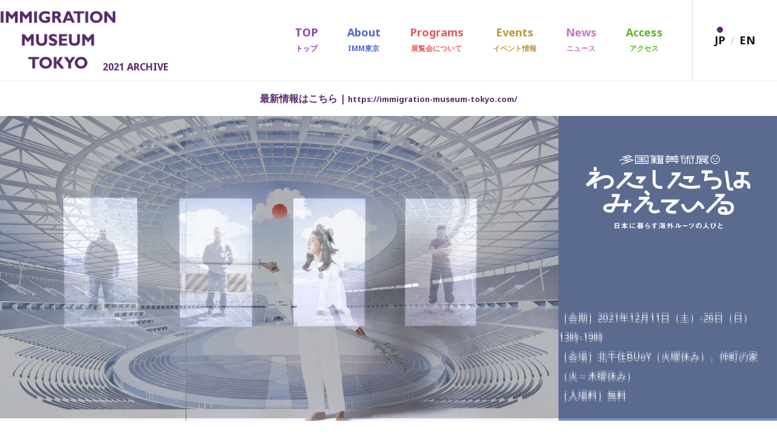

--- FILE ---
content_type: text/html
request_url: https://immigration-museum-tokyo.com/2021-archive/index.html
body_size: 4338
content:
<!doctype html>
<html lang="ja">

<head>
  <!-- Global site tag (gtag.js) - Google Analytics -->
  <script async src="https://www.googletagmanager.com/gtag/js?id=UA-34759872-4"></script>
  <script>
    window.dataLayer = window.dataLayer || [];
    function gtag(){dataLayer.push(arguments);}
    gtag('js', new Date());

    gtag('config', 'UA-34759872-4');
  </script>
  <meta charset="utf-8">
  <meta http-equiv="x-ua-compatible" content="ie=edge">
  <meta name="viewport" content="width=device-width, initial-scale=1">
  <!-- title -->
  <title>多国籍美術展・「わたしたちはみえている -日本に暮らす海外ルーツの人びと-」</title>
  <meta property="og:title" content="多国籍美術展・「わたしたちはみえている -日本に暮らす海外ルーツの人びと-」">
  <!-- description -->
  <meta name="description" content="東京都足立区を拠点に展開するアートプロジェクト「イミグレーション・ミュージアム・東京」は、多文化社会をテーマにした現代美術展を開催します。">
  <meta property="og:description" content="東京都足立区を拠点に展開するアートプロジェクト「イミグレーション・ミュージアム・東京」は、多文化社会をテーマにした現代美術展を開催します。">
  <!-- OGP -->
  <meta property="og:image" content="http://immigration-museum-tokyo.com/ogp.png">
  <meta property="og:url" content="http://immigration-museum-tokyo.com/">
  <meta property="og:type" content="website">
  <meta property="og:site_name" content="多国籍美術展・「わたしたちはみえている -日本に暮らす海外ルーツの人びと-」">
  <!-- css,js -->
  <link rel="stylesheet" type="text/css" href="common/css/app.css">
  <script type="text/javascript" src="common/js/jquery.min.js"></script>
  <link rel="stylesheet" type="text/css" href="common/js/slick/slick.css"/>
  <link rel="stylesheet" type="text/css" href="common/js/slick/slick-theme.css"/>
  <script type="text/javascript" src="common/js/slick/slick.min.js"></script>
  <script type="text/javascript" src="common/js/app.js"></script>
  <link href="https://fonts.googleapis.com/css?family=Noto+Sans:400,700&display=swap" rel="stylesheet">
  <link rel="stylesheet" type="text/css" href="common/css/2022.css?0627"/>
</head>

<body>
  <main class="home cont-wrap">
    <!-- header -->
    <header>
      <div class="col-wrap max">
        <div class="logo col-lg-4 col-md-3 col-sm-6 col-xs-8">
          <a href="index.html">
            <img src="img/c-header-logo.png">
        </a><span class="logoside">2021 ARCHIVE</span>
        </div>
        <div class="col-lg-8 col-md-9 col-sm-6 col-xs-4 right">
          <div class="flex-wrap wrap-right">
            <div class="header-menu js-menu-content">
              <a href="index.html" class="link top">
                TOP<br>
                <span>トップ</span>
              </a>
              <a href="about.html" class="link about">
                About<br>
                <span>IMM東京</span>
              </a>
              <a href="programs.html" class="link programs">
                Programs<br>
                <span>展覧会について</span>
              </a>
              <a href="events.html" class="link events">
                Events<br>
                <span>イベント情報</span>
              </a>
              <a href="news.html" class="link news">
                News<br>
                <span>ニュース</span>
              </a>
              <a href="access.html" class="link access">
                Access<br>
                <span>アクセス</span>
              </a>
              <a href="en/index.html" class="link lang">
                English
              </a>
            </div>
            <div class="language">
              <div class="text -current">
                JP
              </div>
              <div>
                /
              </div>
              <div class="text">
                <a href="en/index.html">
                  EN
                </a>
              </div>
            </div>
          </div>
          <div class="button">
            <div class="js-menu">menu</div>
          </div>
        </div>
      </div>
    </header>
    <div id="ticker"><a href="http://immigration-museum-tokyo.com" target="_blank">最新情報はこちら | <br class="smp"><small>https://immigration-museum-tokyo.com/</small></a></div>
    <!--hero-->
    <section class="home-hero">
      <div class="col-wrap max home-slide">
        <div class="col-lg-12 slide-item">
          <div class="image">
            <img src="img/home-img-slide1.jpg" alt="">
          </div>
          <div class="information -blue">
            <img src="img/home-logo-slide.png" alt="" width="271">
            <div>
              <p>
                ［会期］2021年12月11日（土）-26日（日）<br>
                13時-19時<br>
                ［会場］北千住BUoY（火曜休み）、仲町の家（火～木曜休み）<br>
                ［入場料］無料
              </p>
            </div>
          </div>
        </div>
        <div class="col-lg-12 slide-item">
          <div class="image">
            <img src="img/home-img-slide2.jpg" alt="">
          </div>
          <div class="information -black1">
            <img src="img/home-logo-slide.png" alt="" width="271">
            <div>
              <p>
                ［会期］2021年12月11日（土）-26日（日）<br>
                13時-19時<br>
                ［会場］北千住BUoY（火曜休み）、仲町の家（火～木曜休み）<br>
                ［入場料］無料
              </p>
            </div>
          </div>
        </div>
        <div class="col-lg-12 slide-item">
          <div class="image">
            <img src="img/home-img-slide3.jpg" alt="">
          </div>
          <div class="information -black2">
            <img src="img/home-logo-slide.png" alt="" width="271">
            <div>
              <p>
                ［会期］2021年12月11日（土）-26日（日）<br>
                13時-19時<br>
                ［会場］北千住BUoY（火曜休み）、仲町の家（火～木曜休み）<br>
                ［入場料］無料
              </p>
            </div>
          </div>
        </div>
        <div class="col-lg-12 slide-item">
          <div class="image">
            <img src="img/home-img-slide4.jpg" alt="">
          </div>
          <div class="information -green">
            <img src="img/home-logo-slide.png" alt="" width="271">
            <div>
              <p>
                ［会期］2021年12月11日（土）-26日（日）<br>
                13時-19時<br>
                ［会場］北千住BUoY（火曜休み）、仲町の家（火～木曜休み）<br>
                ［入場料］無料
              </p>
            </div>
          </div>
        </div>
      </div>
    </section>

    <!-- contents -->
    <section class="home-news">
      <div class="col-wrap">
        <div class="col-lg-2 offset-lg-1 col-sm-12 offset-sm-0 offset-xs-0">
          <h2 class="color-title -pink">
            NEWS<br>
            <span class="sub">ニュース</span>
          </h2>
        </div>
        <div class="mr-t-lg-48 col-lg-8 col-sm-12">
<iframe width="640" height="360" src="https://www.youtube.com/embed/aN9TM5P6Qhc" title="YouTube video player" frameborder="0" allow="accelerometer; autoplay; clipboard-write; encrypted-media; gyroscope; picture-in-picture; web-share" allowfullscreen></iframe>
          <div>
            <h3 class="mr-reset"><br>
              
              イミグレーション・ミュージアム・東京<br>
              多国籍美術展「わたしたちはみえている - 日本に暮らす海外ルーツの人びと - 」<br>
              終了のお知らせ
            </h3>
            <p>
              本美術展は2021年12月26日をもちまして終了いたしました。<br>
              ご来場いただきました皆様、会場に足を運んでいただきましたことを心より感謝申し上げます。<br>
              今後とも、何卒「イミグレーション・ミュージアム・東京」を宜しくお願い申し上げます。
            </p>
            <p class="mr-t-lg-16">
              アートアクセスあだち 音まち千住の縁<br>
              イミグレーション・ミュージアム・東京
            </p>
          </div>
          <ul class="list mr-t-lg-48">
            <li class="item">
              <a href="events.html">
                <p class="title">
                  公募展 アーティスト・トークの開催が決定しました
                </p>
                <div class="date">
                  2021.12.18
                </div>
              </a>
            </li>
            <li class="item">
              <a href="news.html#news20211211">
                <p class="title">
                  仲町の家での上映スケジュールを公開しました
                </p>
                <div class="date">
                  2021.12.11
                </div>
              </a>
            </li>
            <li class="item">
              <a href="events.html">
                <p class="title">
                  3つのトークイベントの情報を公開しました
                </p>
                <div class="date">
                  2021.12.02
                </div>
              </a>
            </li>
            <li class="item">
              <a href="news.html#news20211030">
                <p class="title">
                  プレスリリース第2弾を配信しました
                </p>
                <div class="date">
                  2021.10.28
                </div>
              </a>
            </li>
            <!-- <li class="item">
              <a href="">
                <p class="title">
                  タイトル
                </p>
                <div class="date">
                  2021.11.28
                </div>
              </a>
            </li> -->
            <!-- <li class="item">
              <a href="">
                <p class="title">
                  タイトル
                </p>
                <div class="date">
                  2021.11.28
                </div>
              </a>
            </li> -->
          </ul>
          <div>
            <h3 class="mr-t-lg-48">
              開催概要
            </h3>
            <p>
              イミグレーション・ミュージアム・東京<br>
              多国籍美術展<br>
              「わたしたちはみえている -  日本に暮らす海外ルーツの人びと - 」<br>
              ［会期］2021年12月11日（土）-26日（日）13時～19時<br>
              ［会場］北千住 BUoY (足立区千住仲町 49-11) 、仲町の家(足立区千住仲町 29-1)<br>北千住 BUoY：火曜休み、仲町の家：火～木曜休み<br>
              ［入場料］無料
            </p>
            <p class="caption">
              ※会場が混雑した場合、入場制限をする可能性がございます。展覧会の最新情報は当サイトにて、随時更新する予定です。<br>
              ※会期中は関連イベントも開催をする予定です。イベント詳細は当サイトにて、随時更新いたします。<br>
              ※新型コロナウイルス感染症等の状況により、プログラム内容は変更になる場合がございます。
            </p>
            <h3 class="mr-t-lg-48">
              ディレクターズ・ステートメント
            </h3>
            <p>
              東京で開催されたオリンピック・パラリンピック終了後も、COVID-19 に行動を限定される生活が続いています。同様に、国内に 280 万人以上存在する在留外国人の生活にも、私たち以上に大きな負荷がかかっています。オリンピックは彼ら/彼女らの生活に想いを馳せる機会にはなりませんでした。しかし、私たちが彼らを想うイマジネーションが失われたわけではありません。この時代にこそ彼らに関心を向けること、そして彼らからの発信を紹介することが、イミグレーション・ミュージアム・東京（IMM 東京）にできることだと思います。<br>
              IMM 東京は昨年 2020 年に活動 10 周年を迎え 「美術館 ・わたしたちはみえている ― 日本に暮らす海外ルーツの人びと」という展覧会を開催予定でしたが、結果的にオンライン公開になりました。本展は昨年度の内容に追考と編集を進めた、満を持しての実地開催での展覧会となります。
            </p>
            <p>
              岩井成昭（美術家／イミグレーション・ミュージアム・東京 主宰）
            </p>
          </div>
        </div>
      </div>
    </section>

    <!-- footer -->
    <footer>
      <div class="footer col-wrap">
        <div class="col-lg-7 col-md-5 col-xs-12">
          <img src="img/c-footer-logo.png" class="logo">
        </div>
        <div class="col-lg-5 col-md-7 col-xs-12 credit">
          <p class="organizer xxs">
            主催：東京都、公益財団法人東京都歴史文化財団 アーツカウンシル東京<br>
            東京藝術大学音楽学部・大学院国際芸術創造研究科<br>
            特定非営利活動法人音まち計画、足立区
          </p>
          <p class="organizer xxs">
            助成：公益財団法人 朝日新聞文化財団、公益財団法人 花王 芸術 科学財団<br>
            公益財団法人 福武財団、東京藝大「I LOVE YOU」プロジェクト
          </p>
          <p class="organizer xxs">東京アートポイント計画は、地域・市民が参画するアートプロジェクトを通じて東京の多様な魅力を創造・発信することを目指し、「アーツカウンシル東京」の一環として東京都と公益財団法人東京都歴史文化財団が展開している事業です。</p>
        </div>
        <div class="col-lg-12">
          <ul class="logos">
            <li>
              <img src="img/c-logo-act.png" alt="" height="35">
            </li>
            <li>
              <img src="img/c-logo-adachi.png" alt="" height="35">
            </li>
            <li>
              <img src="img/about-logo-otomachi.png" alt="" height="35">
            </li>
            <li>
              <img src="img/c-logo-kaoh.png" alt="" height="35">
            </li>
            <li>
              <img src="img/c-logo-fukutake.png" alt="" height="35">
            </li>
            <li>
              <img src="img/c-logo-iloveu.png" alt="" height="35">
            </li>
          </ul>
          <p class="copyright">©2020-22 OtomachiAdachi All Rights Reserved</p>
        </div>
      </div>
    </footer>
  </main>
</body>

</html>


--- FILE ---
content_type: text/css
request_url: https://immigration-museum-tokyo.com/2021-archive/common/css/app.css
body_size: 7500
content:
@charset "UTF-8";
/* グリッド */
/* フォント */
/* ブレイクポイントの設定 min~max */
/* mq:それより小さい画面に適応 mq-target:そのメディアクエリのみ */
/* アニメーション */
/*カラー*/
/* section */
@import url("https://fonts.googleapis.com/css2?family=Montserrat&display=swap");
.cont-wrap {
  width: 100%;
  position: relative;
  z-index: 100;
}

/* colをラップするdiv */
.col-wrap {
  width: 1248px;
  margin: auto;
  display: -webkit-box;
  display: -ms-flexbox;
  display: flex;
  -ms-flex-wrap: wrap;
      flex-wrap: wrap;
}

.col-wrap.max {
  width: 100%;
}

@media screen and (max-width: 1248px) {
  .col-wrap {
    width: 100%;
  }
}

/* col計算 */
.col-lg-1 {
  width: 104px;
  padding: 0 24px;
}

@media screen and (max-width: 1248px) {
  .col-lg-1 {
    width: 8.33333%;
    padding: 0 1.92308%;
  }
}

.col-lg-2 {
  width: 208px;
  padding: 0 24px;
}

@media screen and (max-width: 1248px) {
  .col-lg-2 {
    width: 16.66667%;
    padding: 0 1.92308%;
  }
}

.col-lg-3 {
  width: 312px;
  padding: 0 24px;
}

@media screen and (max-width: 1248px) {
  .col-lg-3 {
    width: 25%;
    padding: 0 1.92308%;
  }
}

.col-lg-4 {
  width: 416px;
  padding: 0 24px;
}

@media screen and (max-width: 1248px) {
  .col-lg-4 {
    width: 33.33333%;
    padding: 0 1.92308%;
  }
}

.col-lg-5 {
  width: 520px;
  padding: 0 24px;
}

@media screen and (max-width: 1248px) {
  .col-lg-5 {
    width: 41.66667%;
    padding: 0 1.92308%;
  }
}

.col-lg-6 {
  width: 624px;
  padding: 0 24px;
}

@media screen and (max-width: 1248px) {
  .col-lg-6 {
    width: 50%;
    padding: 0 1.92308%;
  }
}

.col-lg-7 {
  width: 728px;
  padding: 0 24px;
}

@media screen and (max-width: 1248px) {
  .col-lg-7 {
    width: 58.33333%;
    padding: 0 1.92308%;
  }
}

.col-lg-8 {
  width: 832px;
  padding: 0 24px;
}

@media screen and (max-width: 1248px) {
  .col-lg-8 {
    width: 66.66667%;
    padding: 0 1.92308%;
  }
}

.col-lg-9 {
  width: 936px;
  padding: 0 24px;
}

@media screen and (max-width: 1248px) {
  .col-lg-9 {
    width: 75%;
    padding: 0 1.92308%;
  }
}

.col-lg-10 {
  width: 1040px;
  padding: 0 24px;
}

@media screen and (max-width: 1248px) {
  .col-lg-10 {
    width: 83.33333%;
    padding: 0 1.92308%;
  }
}

.col-lg-11 {
  width: 1144px;
  padding: 0 24px;
}

@media screen and (max-width: 1248px) {
  .col-lg-11 {
    width: 91.66667%;
    padding: 0 1.92308%;
  }
}

.offset-lg-1 {
  margin-left: 104px;
}

@media screen and (min-width: 769px) and (max-width: 1248px) {
  .offset-lg-1 {
    margin-left: 8.33333%;
  }
}

.offset-lg-2 {
  margin-left: 208px;
}

@media screen and (min-width: 769px) and (max-width: 1248px) {
  .offset-lg-2 {
    margin-left: 16.66667%;
  }
}

.offset-lg-3 {
  margin-left: 312px;
}

@media screen and (min-width: 769px) and (max-width: 1248px) {
  .offset-lg-3 {
    margin-left: 25%;
  }
}

.offset-lg-4 {
  margin-left: 416px;
}

@media screen and (min-width: 769px) and (max-width: 1248px) {
  .offset-lg-4 {
    margin-left: 33.33333%;
  }
}

.offset-lg-5 {
  margin-left: 520px;
}

@media screen and (min-width: 769px) and (max-width: 1248px) {
  .offset-lg-5 {
    margin-left: 41.66667%;
  }
}

.offset-lg-6 {
  margin-left: 624px;
}

@media screen and (min-width: 769px) and (max-width: 1248px) {
  .offset-lg-6 {
    margin-left: 50%;
  }
}

.offset-lg-7 {
  margin-left: 728px;
}

@media screen and (min-width: 769px) and (max-width: 1248px) {
  .offset-lg-7 {
    margin-left: 58.33333%;
  }
}

.offset-lg-8 {
  margin-left: 832px;
}

@media screen and (min-width: 769px) and (max-width: 1248px) {
  .offset-lg-8 {
    margin-left: 66.66667%;
  }
}

.offset-lg-9 {
  margin-left: 936px;
}

@media screen and (min-width: 769px) and (max-width: 1248px) {
  .offset-lg-9 {
    margin-left: 75%;
  }
}

.offset-lg-10 {
  margin-left: 1040px;
}

@media screen and (min-width: 769px) and (max-width: 1248px) {
  .offset-lg-10 {
    margin-left: 83.33333%;
  }
}

.offset-lg-11 {
  margin-left: 1144px;
}

@media screen and (min-width: 769px) and (max-width: 1248px) {
  .offset-lg-11 {
    margin-left: 91.66667%;
  }
}

@media screen and (max-width: 1248px) {
  .col-md-1 {
    width: 8.33333%;
    padding: 0 1.92308%;
  }
}

@media screen and (max-width: 1248px) {
  .col-md-2 {
    width: 16.66667%;
    padding: 0 1.92308%;
  }
}

@media screen and (max-width: 1248px) {
  .col-md-3 {
    width: 25%;
    padding: 0 1.92308%;
  }
}

@media screen and (max-width: 1248px) {
  .col-md-4 {
    width: 33.33333%;
    padding: 0 1.92308%;
  }
}

@media screen and (max-width: 1248px) {
  .col-md-5 {
    width: 41.66667%;
    padding: 0 1.92308%;
  }
}

@media screen and (max-width: 1248px) {
  .col-md-6 {
    width: 50%;
    padding: 0 1.92308%;
  }
}

@media screen and (max-width: 1248px) {
  .col-md-7 {
    width: 58.33333%;
    padding: 0 1.92308%;
  }
}

@media screen and (max-width: 1248px) {
  .col-md-8 {
    width: 66.66667%;
    padding: 0 1.92308%;
  }
}

@media screen and (max-width: 1248px) {
  .col-md-9 {
    width: 75%;
    padding: 0 1.92308%;
  }
}

@media screen and (max-width: 1248px) {
  .col-md-10 {
    width: 83.33333%;
    padding: 0 1.92308%;
  }
}

@media screen and (max-width: 1248px) {
  .col-md-11 {
    width: 91.66667%;
    padding: 0 1.92308%;
  }
}

@media screen and (max-width: 1248px) {
  .col-md-12 {
    width: 100%;
    padding: 0 1.92308%;
  }
}

@media screen and (min-width: 769px) and (max-width: 1248px) {
  .offset-md-1 {
    margin-left: 8.33333%;
  }
}

@media screen and (min-width: 769px) and (max-width: 1248px) {
  .offset-md-2 {
    margin-left: 16.66667%;
  }
}

@media screen and (min-width: 769px) and (max-width: 1248px) {
  .offset-md-3 {
    margin-left: 25%;
  }
}

@media screen and (min-width: 769px) and (max-width: 1248px) {
  .offset-md-4 {
    margin-left: 33.33333%;
  }
}

@media screen and (min-width: 769px) and (max-width: 1248px) {
  .offset-md-5 {
    margin-left: 41.66667%;
  }
}

@media screen and (min-width: 769px) and (max-width: 1248px) {
  .offset-md-6 {
    margin-left: 50%;
  }
}

@media screen and (min-width: 769px) and (max-width: 1248px) {
  .offset-md-7 {
    margin-left: 58.33333%;
  }
}

@media screen and (min-width: 769px) and (max-width: 1248px) {
  .offset-md-8 {
    margin-left: 66.66667%;
  }
}

@media screen and (min-width: 769px) and (max-width: 1248px) {
  .offset-md-9 {
    margin-left: 75%;
  }
}

@media screen and (min-width: 769px) and (max-width: 1248px) {
  .offset-md-10 {
    margin-left: 83.33333%;
  }
}

@media screen and (min-width: 769px) and (max-width: 1248px) {
  .offset-md-11 {
    margin-left: 91.66667%;
  }
}

@media screen and (max-width: 768px) {
  .col-sm-1 {
    width: 8.33333%;
    padding: 0 1.92308%;
  }
}

@media screen and (max-width: 768px) {
  .col-sm-2 {
    width: 16.66667%;
    padding: 0 1.92308%;
  }
}

@media screen and (max-width: 768px) {
  .col-sm-3 {
    width: 25%;
    padding: 0 1.92308%;
  }
}

@media screen and (max-width: 768px) {
  .col-sm-4 {
    width: 33.33333%;
    padding: 0 1.92308%;
  }
}

@media screen and (max-width: 768px) {
  .col-sm-5 {
    width: 41.66667%;
    padding: 0 1.92308%;
  }
}

@media screen and (max-width: 768px) {
  .col-sm-6 {
    width: 50%;
    padding: 0 1.92308%;
  }
}

@media screen and (max-width: 768px) {
  .col-sm-7 {
    width: 58.33333%;
    padding: 0 1.92308%;
  }
}

@media screen and (max-width: 768px) {
  .col-sm-8 {
    width: 66.66667%;
    padding: 0 1.92308%;
  }
}

@media screen and (max-width: 768px) {
  .col-sm-9 {
    width: 75%;
    padding: 0 1.92308%;
  }
}

@media screen and (max-width: 768px) {
  .col-sm-10 {
    width: 83.33333%;
    padding: 0 1.92308%;
  }
}

@media screen and (max-width: 768px) {
  .col-sm-11 {
    width: 91.66667%;
    padding: 0 1.92308%;
  }
}

@media screen and (max-width: 768px) {
  .col-sm-12 {
    width: 100%;
    padding: 0 1.92308%;
  }
}

@media screen and (min-width: 481px) and (max-width: 768px) {
  .offset-sm-1 {
    margin-left: 8.33333%;
  }
}

@media screen and (min-width: 481px) and (max-width: 768px) {
  .offset-sm-2 {
    margin-left: 16.66667%;
  }
}

@media screen and (min-width: 481px) and (max-width: 768px) {
  .offset-sm-3 {
    margin-left: 25%;
  }
}

@media screen and (min-width: 481px) and (max-width: 768px) {
  .offset-sm-4 {
    margin-left: 33.33333%;
  }
}

@media screen and (min-width: 481px) and (max-width: 768px) {
  .offset-sm-5 {
    margin-left: 41.66667%;
  }
}

@media screen and (min-width: 481px) and (max-width: 768px) {
  .offset-sm-6 {
    margin-left: 50%;
  }
}

@media screen and (min-width: 481px) and (max-width: 768px) {
  .offset-sm-7 {
    margin-left: 58.33333%;
  }
}

@media screen and (min-width: 481px) and (max-width: 768px) {
  .offset-sm-8 {
    margin-left: 66.66667%;
  }
}

@media screen and (min-width: 481px) and (max-width: 768px) {
  .offset-sm-9 {
    margin-left: 75%;
  }
}

@media screen and (min-width: 481px) and (max-width: 768px) {
  .offset-sm-10 {
    margin-left: 83.33333%;
  }
}

@media screen and (min-width: 481px) and (max-width: 768px) {
  .offset-sm-11 {
    margin-left: 91.66667%;
  }
}

@media screen and (max-width: 480px) {
  .col-xs-1 {
    width: 8.33333%;
    padding: 0 1.92308%;
  }
}

@media screen and (max-width: 480px) {
  .col-xs-2 {
    width: 16.66667%;
    padding: 0 1.92308%;
  }
}

@media screen and (max-width: 480px) {
  .col-xs-3 {
    width: 25%;
    padding: 0 1.92308%;
  }
}

@media screen and (max-width: 480px) {
  .col-xs-4 {
    width: 33.33333%;
    padding: 0 1.92308%;
  }
}

@media screen and (max-width: 480px) {
  .col-xs-5 {
    width: 41.66667%;
    padding: 0 1.92308%;
  }
}

@media screen and (max-width: 480px) {
  .col-xs-6 {
    width: 50%;
    padding: 0 1.92308%;
  }
}

@media screen and (max-width: 480px) {
  .col-xs-7 {
    width: 58.33333%;
    padding: 0 1.92308%;
  }
}

@media screen and (max-width: 480px) {
  .col-xs-8 {
    width: 66.66667%;
    padding: 0 1.92308%;
  }
}

@media screen and (max-width: 480px) {
  .col-xs-9 {
    width: 75%;
    padding: 0 1.92308%;
  }
}

@media screen and (max-width: 480px) {
  .col-xs-10 {
    width: 83.33333%;
    padding: 0 1.92308%;
  }
}

@media screen and (max-width: 480px) {
  .col-xs-11 {
    width: 91.66667%;
    padding: 0 1.92308%;
  }
}

@media screen and (max-width: 480px) {
  .col-xs-12 {
    width: 100%;
    padding: 0 1.92308%;
  }
}

@media screen and (min-width: 0px) and (max-width: 480px) {
  .offset-xs-1 {
    margin-left: 8.33333%;
  }
}

@media screen and (min-width: 0px) and (max-width: 480px) {
  .offset-xs-2 {
    margin-left: 16.66667%;
  }
}

@media screen and (min-width: 0px) and (max-width: 480px) {
  .offset-xs-3 {
    margin-left: 25%;
  }
}

@media screen and (min-width: 0px) and (max-width: 480px) {
  .offset-xs-4 {
    margin-left: 33.33333%;
  }
}

@media screen and (min-width: 0px) and (max-width: 480px) {
  .offset-xs-5 {
    margin-left: 41.66667%;
  }
}

@media screen and (min-width: 0px) and (max-width: 480px) {
  .offset-xs-6 {
    margin-left: 50%;
  }
}

@media screen and (min-width: 0px) and (max-width: 480px) {
  .offset-xs-7 {
    margin-left: 58.33333%;
  }
}

@media screen and (min-width: 0px) and (max-width: 480px) {
  .offset-xs-8 {
    margin-left: 66.66667%;
  }
}

@media screen and (min-width: 0px) and (max-width: 480px) {
  .offset-xs-9 {
    margin-left: 75%;
  }
}

@media screen and (min-width: 0px) and (max-width: 480px) {
  .offset-xs-10 {
    margin-left: 83.33333%;
  }
}

@media screen and (min-width: 0px) and (max-width: 480px) {
  .offset-xs-11 {
    margin-left: 91.66667%;
  }
}

.col-lg-12 {
  width: 100%;
  padding: 0 24px;
}

@media screen and (max-width: 1248px) {
  .col-lg-12 {
    padding: 0 1.92308%;
  }
}

/* col計算 幅100%のグリッド */
.max .col-lg-1 {
  width: 8.33333%;
  padding: 0;
}

.max .col-lg-2 {
  width: 16.66667%;
  padding: 0;
}

.max .col-lg-3 {
  width: 25%;
  padding: 0;
}

.max .col-lg-4 {
  width: 33.33333%;
  padding: 0;
}

.max .col-lg-5 {
  width: 41.66667%;
  padding: 0;
}

.max .col-lg-6 {
  width: 50%;
  padding: 0;
}

.max .col-lg-7 {
  width: 58.33333%;
  padding: 0;
}

.max .col-lg-8 {
  width: 66.66667%;
  padding: 0;
}

.max .col-lg-9 {
  width: 75%;
  padding: 0;
}

.max .col-lg-10 {
  width: 83.33333%;
  padding: 0;
}

.max .col-lg-11 {
  width: 91.66667%;
  padding: 0;
}

.max .col-lg-12 {
  width: 100%;
  padding: 0;
}

@media screen and (max-width: 1248px) {
  .max .col-md-1 {
    width: 8.33333%;
    padding: 0;
  }
}

@media screen and (max-width: 1248px) {
  .max .col-md-2 {
    width: 16.66667%;
    padding: 0;
  }
}

@media screen and (max-width: 1248px) {
  .max .col-md-3 {
    width: 25%;
    padding: 0;
  }
}

@media screen and (max-width: 1248px) {
  .max .col-md-4 {
    width: 33.33333%;
    padding: 0;
  }
}

@media screen and (max-width: 1248px) {
  .max .col-md-5 {
    width: 41.66667%;
    padding: 0;
  }
}

@media screen and (max-width: 1248px) {
  .max .col-md-6 {
    width: 50%;
    padding: 0;
  }
}

@media screen and (max-width: 1248px) {
  .max .col-md-7 {
    width: 58.33333%;
    padding: 0;
  }
}

@media screen and (max-width: 1248px) {
  .max .col-md-8 {
    width: 66.66667%;
    padding: 0;
  }
}

@media screen and (max-width: 1248px) {
  .max .col-md-9 {
    width: 75%;
    padding: 0;
  }
}

@media screen and (max-width: 1248px) {
  .max .col-md-10 {
    width: 83.33333%;
    padding: 0;
  }
}

@media screen and (max-width: 1248px) {
  .max .col-md-11 {
    width: 91.66667%;
    padding: 0;
  }
}

@media screen and (max-width: 1248px) {
  .max .col-md-12 {
    width: 100%;
    padding: 0;
  }
}

@media screen and (max-width: 768px) {
  .max .col-sm-1 {
    width: 8.33333%;
    padding: 0;
  }
}

@media screen and (max-width: 768px) {
  .max .col-sm-2 {
    width: 16.66667%;
    padding: 0;
  }
}

@media screen and (max-width: 768px) {
  .max .col-sm-3 {
    width: 25%;
    padding: 0;
  }
}

@media screen and (max-width: 768px) {
  .max .col-sm-4 {
    width: 33.33333%;
    padding: 0;
  }
}

@media screen and (max-width: 768px) {
  .max .col-sm-5 {
    width: 41.66667%;
    padding: 0;
  }
}

@media screen and (max-width: 768px) {
  .max .col-sm-6 {
    width: 50%;
    padding: 0;
  }
}

@media screen and (max-width: 768px) {
  .max .col-sm-7 {
    width: 58.33333%;
    padding: 0;
  }
}

@media screen and (max-width: 768px) {
  .max .col-sm-8 {
    width: 66.66667%;
    padding: 0;
  }
}

@media screen and (max-width: 768px) {
  .max .col-sm-9 {
    width: 75%;
    padding: 0;
  }
}

@media screen and (max-width: 768px) {
  .max .col-sm-10 {
    width: 83.33333%;
    padding: 0;
  }
}

@media screen and (max-width: 768px) {
  .max .col-sm-11 {
    width: 91.66667%;
    padding: 0;
  }
}

@media screen and (max-width: 768px) {
  .max .col-sm-12 {
    width: 100%;
    padding: 0;
  }
}

@media screen and (max-width: 480px) {
  .max .col-xs-1 {
    width: 8.33333%;
    padding: 0;
  }
}

@media screen and (max-width: 480px) {
  .max .col-xs-2 {
    width: 16.66667%;
    padding: 0;
  }
}

@media screen and (max-width: 480px) {
  .max .col-xs-3 {
    width: 25%;
    padding: 0;
  }
}

@media screen and (max-width: 480px) {
  .max .col-xs-4 {
    width: 33.33333%;
    padding: 0;
  }
}

@media screen and (max-width: 480px) {
  .max .col-xs-5 {
    width: 41.66667%;
    padding: 0;
  }
}

@media screen and (max-width: 480px) {
  .max .col-xs-6 {
    width: 50%;
    padding: 0;
  }
}

@media screen and (max-width: 480px) {
  .max .col-xs-7 {
    width: 58.33333%;
    padding: 0;
  }
}

@media screen and (max-width: 480px) {
  .max .col-xs-8 {
    width: 66.66667%;
    padding: 0;
  }
}

@media screen and (max-width: 480px) {
  .max .col-xs-9 {
    width: 75%;
    padding: 0;
  }
}

@media screen and (max-width: 480px) {
  .max .col-xs-10 {
    width: 83.33333%;
    padding: 0;
  }
}

@media screen and (max-width: 480px) {
  .max .col-xs-11 {
    width: 91.66667%;
    padding: 0;
  }
}

@media screen and (max-width: 480px) {
  .max .col-xs-12 {
    width: 100%;
    padding: 0;
  }
}

/* col計算 nogutter（左右マージンなしグリッド） */
.nogutter {
  padding: 0 1.92308%;
}

.nogutter .col-lg-1 {
  width: 8.33333%;
  padding: 0;
}

.nogutter .col-lg-2 {
  width: 16.66667%;
  padding: 0;
}

.nogutter .col-lg-3 {
  width: 25%;
  padding: 0;
}

.nogutter .col-lg-4 {
  width: 33.33333%;
  padding: 0;
}

.nogutter .col-lg-5 {
  width: 41.66667%;
  padding: 0;
}

.nogutter .col-lg-6 {
  width: 50%;
  padding: 0;
}

.nogutter .col-lg-7 {
  width: 58.33333%;
  padding: 0;
}

.nogutter .col-lg-8 {
  width: 66.66667%;
  padding: 0;
}

.nogutter .col-lg-9 {
  width: 75%;
  padding: 0;
}

.nogutter .col-lg-10 {
  width: 83.33333%;
  padding: 0;
}

.nogutter .col-lg-11 {
  width: 91.66667%;
  padding: 0;
}

.nogutter .col-lg-12 {
  width: 100%;
  padding: 0;
}

@media screen and (max-width: 1248px) {
  .nogutter .col-md-1 {
    width: 8.33333%;
    padding: 0;
  }
}

@media screen and (max-width: 1248px) {
  .nogutter .col-md-2 {
    width: 16.66667%;
    padding: 0;
  }
}

@media screen and (max-width: 1248px) {
  .nogutter .col-md-3 {
    width: 25%;
    padding: 0;
  }
}

@media screen and (max-width: 1248px) {
  .nogutter .col-md-4 {
    width: 33.33333%;
    padding: 0;
  }
}

@media screen and (max-width: 1248px) {
  .nogutter .col-md-5 {
    width: 41.66667%;
    padding: 0;
  }
}

@media screen and (max-width: 1248px) {
  .nogutter .col-md-6 {
    width: 50%;
    padding: 0;
  }
}

@media screen and (max-width: 1248px) {
  .nogutter .col-md-7 {
    width: 58.33333%;
    padding: 0;
  }
}

@media screen and (max-width: 1248px) {
  .nogutter .col-md-8 {
    width: 66.66667%;
    padding: 0;
  }
}

@media screen and (max-width: 1248px) {
  .nogutter .col-md-9 {
    width: 75%;
    padding: 0;
  }
}

@media screen and (max-width: 1248px) {
  .nogutter .col-md-10 {
    width: 83.33333%;
    padding: 0;
  }
}

@media screen and (max-width: 1248px) {
  .nogutter .col-md-11 {
    width: 91.66667%;
    padding: 0;
  }
}

@media screen and (max-width: 1248px) {
  .nogutter .col-md-12 {
    width: 100%;
    padding: 0;
  }
}

@media screen and (max-width: 768px) {
  .nogutter .col-sm-1 {
    width: 8.33333%;
    padding: 0;
  }
}

@media screen and (max-width: 768px) {
  .nogutter .col-sm-2 {
    width: 16.66667%;
    padding: 0;
  }
}

@media screen and (max-width: 768px) {
  .nogutter .col-sm-3 {
    width: 25%;
    padding: 0;
  }
}

@media screen and (max-width: 768px) {
  .nogutter .col-sm-4 {
    width: 33.33333%;
    padding: 0;
  }
}

@media screen and (max-width: 768px) {
  .nogutter .col-sm-5 {
    width: 41.66667%;
    padding: 0;
  }
}

@media screen and (max-width: 768px) {
  .nogutter .col-sm-6 {
    width: 50%;
    padding: 0;
  }
}

@media screen and (max-width: 768px) {
  .nogutter .col-sm-7 {
    width: 58.33333%;
    padding: 0;
  }
}

@media screen and (max-width: 768px) {
  .nogutter .col-sm-8 {
    width: 66.66667%;
    padding: 0;
  }
}

@media screen and (max-width: 768px) {
  .nogutter .col-sm-9 {
    width: 75%;
    padding: 0;
  }
}

@media screen and (max-width: 768px) {
  .nogutter .col-sm-10 {
    width: 83.33333%;
    padding: 0;
  }
}

@media screen and (max-width: 768px) {
  .nogutter .col-sm-11 {
    width: 91.66667%;
    padding: 0;
  }
}

@media screen and (max-width: 768px) {
  .nogutter .col-sm-12 {
    width: 100%;
    padding: 0;
  }
}

@media screen and (max-width: 480px) {
  .nogutter .col-xs-1 {
    width: 8.33333%;
    padding: 0;
  }
}

@media screen and (max-width: 480px) {
  .nogutter .col-xs-2 {
    width: 16.66667%;
    padding: 0;
  }
}

@media screen and (max-width: 480px) {
  .nogutter .col-xs-3 {
    width: 25%;
    padding: 0;
  }
}

@media screen and (max-width: 480px) {
  .nogutter .col-xs-4 {
    width: 33.33333%;
    padding: 0;
  }
}

@media screen and (max-width: 480px) {
  .nogutter .col-xs-5 {
    width: 41.66667%;
    padding: 0;
  }
}

@media screen and (max-width: 480px) {
  .nogutter .col-xs-6 {
    width: 50%;
    padding: 0;
  }
}

@media screen and (max-width: 480px) {
  .nogutter .col-xs-7 {
    width: 58.33333%;
    padding: 0;
  }
}

@media screen and (max-width: 480px) {
  .nogutter .col-xs-8 {
    width: 66.66667%;
    padding: 0;
  }
}

@media screen and (max-width: 480px) {
  .nogutter .col-xs-9 {
    width: 75%;
    padding: 0;
  }
}

@media screen and (max-width: 480px) {
  .nogutter .col-xs-10 {
    width: 83.33333%;
    padding: 0;
  }
}

@media screen and (max-width: 480px) {
  .nogutter .col-xs-11 {
    width: 91.66667%;
    padding: 0;
  }
}

@media screen and (max-width: 480px) {
  .nogutter .col-xs-12 {
    width: 100%;
    padding: 0;
  }
}

/* break */
@media screen and (min-width: 1249px) and (max-width: 99999px) {
  .break-lg-1 {
    margin-right: 1144px;
  }
}

@media screen and (min-width: 769px) and (max-width: 1248px) {
  .break-md-1 {
    margin-right: 91.66667%;
  }
}

@media screen and (min-width: 481px) and (max-width: 768px) {
  .break-sm-1 {
    margin-right: 91.66667%;
  }
}

@media screen and (min-width: 0px) and (max-width: 480px) {
  .break-xs-1 {
    margin-right: 91.66667%;
  }
}

@media screen and (min-width: 1249px) and (max-width: 99999px) {
  .break-lg-2 {
    margin-right: 1040px;
  }
}

@media screen and (min-width: 769px) and (max-width: 1248px) {
  .break-md-2 {
    margin-right: 83.33333%;
  }
}

@media screen and (min-width: 481px) and (max-width: 768px) {
  .break-sm-2 {
    margin-right: 83.33333%;
  }
}

@media screen and (min-width: 0px) and (max-width: 480px) {
  .break-xs-2 {
    margin-right: 83.33333%;
  }
}

@media screen and (min-width: 1249px) and (max-width: 99999px) {
  .break-lg-3 {
    margin-right: 936px;
  }
}

@media screen and (min-width: 769px) and (max-width: 1248px) {
  .break-md-3 {
    margin-right: 75%;
  }
}

@media screen and (min-width: 481px) and (max-width: 768px) {
  .break-sm-3 {
    margin-right: 75%;
  }
}

@media screen and (min-width: 0px) and (max-width: 480px) {
  .break-xs-3 {
    margin-right: 75%;
  }
}

@media screen and (min-width: 1249px) and (max-width: 99999px) {
  .break-lg-4 {
    margin-right: 832px;
  }
}

@media screen and (min-width: 769px) and (max-width: 1248px) {
  .break-md-4 {
    margin-right: 66.66667%;
  }
}

@media screen and (min-width: 481px) and (max-width: 768px) {
  .break-sm-4 {
    margin-right: 66.66667%;
  }
}

@media screen and (min-width: 0px) and (max-width: 480px) {
  .break-xs-4 {
    margin-right: 66.66667%;
  }
}

@media screen and (min-width: 1249px) and (max-width: 99999px) {
  .break-lg-5 {
    margin-right: 728px;
  }
}

@media screen and (min-width: 769px) and (max-width: 1248px) {
  .break-md-5 {
    margin-right: 58.33333%;
  }
}

@media screen and (min-width: 481px) and (max-width: 768px) {
  .break-sm-5 {
    margin-right: 58.33333%;
  }
}

@media screen and (min-width: 0px) and (max-width: 480px) {
  .break-xs-5 {
    margin-right: 58.33333%;
  }
}

@media screen and (min-width: 1249px) and (max-width: 99999px) {
  .break-lg-6 {
    margin-right: 624px;
  }
}

@media screen and (min-width: 769px) and (max-width: 1248px) {
  .break-md-6 {
    margin-right: 50%;
  }
}

@media screen and (min-width: 481px) and (max-width: 768px) {
  .break-sm-6 {
    margin-right: 50%;
  }
}

@media screen and (min-width: 0px) and (max-width: 480px) {
  .break-xs-6 {
    margin-right: 50%;
  }
}

@media screen and (min-width: 1249px) and (max-width: 99999px) {
  .break-lg-7 {
    margin-right: 520px;
  }
}

@media screen and (min-width: 769px) and (max-width: 1248px) {
  .break-md-7 {
    margin-right: 41.66667%;
  }
}

@media screen and (min-width: 481px) and (max-width: 768px) {
  .break-sm-7 {
    margin-right: 41.66667%;
  }
}

@media screen and (min-width: 0px) and (max-width: 480px) {
  .break-xs-7 {
    margin-right: 41.66667%;
  }
}

@media screen and (min-width: 1249px) and (max-width: 99999px) {
  .break-lg-8 {
    margin-right: 416px;
  }
}

@media screen and (min-width: 769px) and (max-width: 1248px) {
  .break-md-8 {
    margin-right: 33.33333%;
  }
}

@media screen and (min-width: 481px) and (max-width: 768px) {
  .break-sm-8 {
    margin-right: 33.33333%;
  }
}

@media screen and (min-width: 0px) and (max-width: 480px) {
  .break-xs-8 {
    margin-right: 33.33333%;
  }
}

@media screen and (min-width: 1249px) and (max-width: 99999px) {
  .break-lg-9 {
    margin-right: 312px;
  }
}

@media screen and (min-width: 769px) and (max-width: 1248px) {
  .break-md-9 {
    margin-right: 25%;
  }
}

@media screen and (min-width: 481px) and (max-width: 768px) {
  .break-sm-9 {
    margin-right: 25%;
  }
}

@media screen and (min-width: 0px) and (max-width: 480px) {
  .break-xs-9 {
    margin-right: 25%;
  }
}

@media screen and (min-width: 1249px) and (max-width: 99999px) {
  .break-lg-10 {
    margin-right: 208px;
  }
}

@media screen and (min-width: 769px) and (max-width: 1248px) {
  .break-md-10 {
    margin-right: 16.66667%;
  }
}

@media screen and (min-width: 481px) and (max-width: 768px) {
  .break-sm-10 {
    margin-right: 16.66667%;
  }
}

@media screen and (min-width: 0px) and (max-width: 480px) {
  .break-xs-10 {
    margin-right: 16.66667%;
  }
}

@media screen and (min-width: 1249px) and (max-width: 99999px) {
  .break-lg-11 {
    margin-right: 104px;
  }
}

@media screen and (min-width: 769px) and (max-width: 1248px) {
  .break-md-11 {
    margin-right: 8.33333%;
  }
}

@media screen and (min-width: 481px) and (max-width: 768px) {
  .break-sm-11 {
    margin-right: 8.33333%;
  }
}

@media screen and (min-width: 0px) and (max-width: 480px) {
  .break-xs-11 {
    margin-right: 8.33333%;
  }
}

/* offsetのリセット */
.offset-lg-0 {
  margin-left: 0;
}

@media screen and (min-width: 769px) and (max-width: 1248px) {
  .offset-md-0 {
    margin-left: 0;
  }
}

@media screen and (min-width: 481px) and (max-width: 768px) {
  .offset-sm-0 {
    margin-left: 0;
  }
}

@media screen and (min-width: 0px) and (max-width: 480px) {
  .offset-xs-0 {
    margin-left: 0;
  }
}

/* SP時の横padding */
@media screen and (max-width: 1248px) {
  .col-wrap {
    padding-left: 20px;
    padding-right: 20px;
  }
  .col-wrap.max {
    padding-left: 0;
    padding-right: 0;
  }
}

/*! normalize.css v8.0.0 | MIT License | github.com/necolas/normalize.css */
/* Document
   ========================================================================== */
/**
 * 1. Correct the line height in all browsers.
 * 2. Prevent adjustments of font size after orientation changes in iOS.
 */
html {
  line-height: 1.15;
  /* 1 */
  -webkit-text-size-adjust: 100%;
  /* 2 */
}

/* Sections
   ========================================================================== */
/**
 * Remove the margin in all browsers.
 */
body {
  margin: 0;
}

/**
 * Correct the font size and margin on `h1` elements within `section` and
 * `article` contexts in Chrome, Firefox, and Safari.
 */
h1 {
  font-size: 2em;
  margin: 0.67em 0;
}

/* Grouping content
   ========================================================================== */
/**
 * 1. Add the correct box sizing in Firefox.
 * 2. Show the overflow in Edge and IE.
 */
hr {
  -webkit-box-sizing: content-box;
          box-sizing: content-box;
  /* 1 */
  height: 0;
  /* 1 */
  overflow: visible;
  /* 2 */
}

/**
 * 1. Correct the inheritance and scaling of font size in all browsers.
 * 2. Correct the odd `em` font sizing in all browsers.
 */
pre {
  font-family: monospace, monospace;
  /* 1 */
  font-size: 1em;
  /* 2 */
}

/* Text-level semantics
   ========================================================================== */
/**
 * Remove the gray background on active links in IE 10.
 */
a {
  background-color: transparent;
}

/**
 * 1. Remove the bottom border in Chrome 57-
 * 2. Add the correct text decoration in Chrome, Edge, IE, Opera, and Safari.
 */
abbr[title] {
  border-bottom: none;
  /* 1 */
  text-decoration: underline;
  /* 2 */
  -webkit-text-decoration: underline dotted;
          text-decoration: underline dotted;
  /* 2 */
}

/**
 * Add the correct font weight in Chrome, Edge, and Safari.
 */
b, strong {
  font-weight: bolder;
}

/**
 * 1. Correct the inheritance and scaling of font size in all browsers.
 * 2. Correct the odd `em` font sizing in all browsers.
 */
code, kbd, samp {
  font-family: monospace, monospace;
  /* 1 */
  font-size: 1em;
  /* 2 */
}

/**
 * Add the correct font size in all browsers.
 */
small {
  font-size: 80%;
}

/**
 * Prevent `sub` and `sup` elements from affecting the line height in
 * all browsers.
 */
sub, sup {
  font-size: 75%;
  line-height: 0;
  position: relative;
  vertical-align: baseline;
}

sub {
  bottom: -0.25em;
}

sup {
  top: -0.5em;
}

/* Embedded content
   ========================================================================== */
/**
 * Remove the border on images inside links in IE 10.
 */
img {
  border-style: none;
}

/* Forms
   ========================================================================== */
/**
 * 1. Change the font styles in all browsers.
 * 2. Remove the margin in Firefox and Safari.
 */
button, input, optgroup, select, textarea {
  font-family: inherit;
  /* 1 */
  font-size: 100%;
  /* 1 */
  line-height: 1.15;
  /* 1 */
  margin: 0;
  /* 2 */
}

/**
 * Show the overflow in IE.
 * 1. Show the overflow in Edge.
 */
button, input {
  /* 1 */
  overflow: visible;
}

/**
 * Remove the inheritance of text transform in Edge, Firefox, and IE.
 * 1. Remove the inheritance of text transform in Firefox.
 */
button, select {
  /* 1 */
  text-transform: none;
}

/**
 * Correct the inability to style clickable types in iOS and Safari.
 */
button, [type="button"], [type="reset"], [type="submit"] {
  -webkit-appearance: button;
}

/**
 * Remove the inner border and padding in Firefox.
 */
button::-moz-focus-inner, [type="button"]::-moz-focus-inner, [type="reset"]::-moz-focus-inner, [type="submit"]::-moz-focus-inner {
  border-style: none;
  padding: 0;
}

/**
 * Restore the focus styles unset by the previous rule.
 */
button:-moz-focusring, [type="button"]:-moz-focusring, [type="reset"]:-moz-focusring, [type="submit"]:-moz-focusring {
  outline: 1px dotted ButtonText;
}

/**
 * Correct the padding in Firefox.
 */
fieldset {
  padding: 0.35em 0.75em 0.625em;
}

/**
 * 1. Correct the text wrapping in Edge and IE.
 * 2. Correct the color inheritance from `fieldset` elements in IE.
 * 3. Remove the padding so developers are not caught out when they zero out
 *    `fieldset` elements in all browsers.
 */
legend {
  -webkit-box-sizing: border-box;
          box-sizing: border-box;
  /* 1 */
  color: inherit;
  /* 2 */
  display: table;
  /* 1 */
  max-width: 100%;
  /* 1 */
  padding: 0;
  /* 3 */
  white-space: normal;
  /* 1 */
}

/**
 * Add the correct vertical alignment in Chrome, Firefox, and Opera.
 */
progress {
  vertical-align: baseline;
}

/**
 * Remove the default vertical scrollbar in IE 10+.
 */
textarea {
  overflow: auto;
}

/**
 * 1. Add the correct box sizing in IE 10.
 * 2. Remove the padding in IE 10.
 */
[type="checkbox"], [type="radio"] {
  -webkit-box-sizing: border-box;
          box-sizing: border-box;
  /* 1 */
  padding: 0;
  /* 2 */
}

/**
 * Correct the cursor style of increment and decrement buttons in Chrome.
 */
[type="number"]::-webkit-inner-spin-button, [type="number"]::-webkit-outer-spin-button {
  height: auto;
}

/**
 * 1. Correct the odd appearance in Chrome and Safari.
 * 2. Correct the outline style in Safari.
 */
[type="search"] {
  -webkit-appearance: textfield;
  /* 1 */
  outline-offset: -2px;
  /* 2 */
}

[type="search"]::-webkit-search-decoration {
  -webkit-appearance: none;
}

/**
 * Remove the inner padding in Chrome and Safari on macOS.
 */
/**
 * 1. Correct the inability to style clickable types in iOS and Safari.
 * 2. Change font properties to `inherit` in Safari.
 */
::-webkit-file-upload-button {
  -webkit-appearance: button;
  /* 1 */
  font: inherit;
  /* 2 */
}

/* Interactive
   ========================================================================== */
/*
 * Add the correct display in Edge, IE 10+, and Firefox.
 */
details {
  display: block;
}

/*
 * Add the correct display in all browsers.
 */
summary {
  display: list-item;
}

/* Misc
   ========================================================================== */
/**
 * Add the correct display in IE 10+.
 */
template, [hidden] {
  display: none;
}

/**
 * Add the correct display in IE 10.
 */
/* グリッド */
/* フォント */
/* ブレイクポイントの設定 min~max */
/* mq:それより小さい画面に適応 mq-target:そのメディアクエリのみ */
/* アニメーション */
/*カラー*/
/* Reset系 */
* {
  font-family: 'Noto Sans',-apple-system,BlinkMacSystemFont,"Roboto","游ゴシック Medium",YuGothic,YuGothicM,"Hiragino Kaku Gothic ProN",メイリオ,Meiryo,sans-serif;
  -webkit-box-sizing: border-box;
          box-sizing: border-box;
}

h1, h2, h3, h4, p {
  margin: 0;
}

a {
  text-decoration: underline;
}

a:hover {
  text-decoration: none;
}

img {
  max-width: 100%;
}

ul {
  margin: 0;
  padding: 0;
}

ul li {
  list-style: none;
}

figure {
  margin: 0;
}

.cont-wrap.guide-wrap {
  padding: 0;
}

/* スニペット系 */
/* テキストの揃え */
.center {
  text-align: center;
}

.left {
  text-align: left;
}

.right {
  text-align: right;
}

/* メディアクエリごとの要素の消去（ex:hidden-smをつけるとsm以下で消える） */
.hidden-lg {
  display: none;
}

@media screen and (max-width: 1248px) {
  .hidden-lg {
    display: inline;
  }
  .hidden-md {
    display: none;
  }
}

@media screen and (max-width: 768px) {
  .hidden-lg {
    display: inline;
  }
  .hidden-sm {
    display: none;
  }
}

@media screen and (max-width: 480px) {
  .hidden-lg {
    display: inline;
  }
  .hidden-xs {
    display: none;
  }
}

/* マージンリセット */
.margin-reset {
  margin: 0;
}

/*マージン*/
.mb-16 {
  margin-bottom: 16px;
}

@media screen and (max-width: 768px) {
  .mb-16 {
    margin-bottom: 8px;
  }
}

/*flex*/
.flex-wrap {
  display: -webkit-box;
  display: -ms-flexbox;
  display: flex;
}

.flex-item {
  list-style: none;
}

/* flexboxの揃え（.col-wrapの要素に付与する） */
.wrap-left {
  -webkit-box-pack: start;
      -ms-flex-pack: start;
          justify-content: flex-start;
}

.wrap-right {
  -webkit-box-pack: end;
      -ms-flex-pack: end;
          justify-content: flex-end;
}

.wrap-center {
  -webkit-box-pack: center;
      -ms-flex-pack: center;
          justify-content: center;
}

.wrap-top {
  -webkit-box-align: start;
      -ms-flex-align: start;
          align-items: flex-start;
}

.wrap-bottom {
  -webkit-box-align: end;
      -ms-flex-align: end;
          align-items: flex-end;
}

.wrap-middle {
  -webkit-box-align: center;
      -ms-flex-align: center;
          align-items: center;
}

/* flexboxの揃え（.colの要素に付与する） */
.col-top {
  -ms-flex-item-align: start;
      align-self: flex-start;
}

.col-bottom {
  -ms-flex-item-align: end;
      align-self: flex-end;
}

.col-middle {
  -ms-flex-item-align: center;
      -ms-grid-row-align: center;
      align-self: center;
}

/* グリッド */
/* フォント */
/* ブレイクポイントの設定 min~max */
/* mq:それより小さい画面に適応 mq-target:そのメディアクエリのみ */
/* アニメーション */
/*カラー*/
/* Grid */
.guide-wrap {
  position: fixed;
  top: 0;
  height: 100%;
  padding: 0;
  z-index: 99999;
}

.guide-wrap .guide {
  height: 100%;
}

.guide-wrap .guide .col {
  position: relative;
  border-left: 1px solid #d500f9;
}

.guide-wrap .guide .col::before {
  content: "";
  width: 24px;
  background: rgba(213, 0, 249, 0.2);
  height: 100%;
  position: absolute;
  top: 0;
  left: 0;
}

@media screen and (max-width: 1248px) {
  .guide-wrap .guide .col::before {
    width: 12.5%;
  }
}

.guide-wrap .guide .col::after {
  content: "";
  width: 24px;
  background: rgba(213, 0, 249, 0.2);
  height: 100%;
  position: absolute;
  top: 0;
  right: 0;
}

@media screen and (max-width: 1248px) {
  .guide-wrap .guide .col::after {
    width: 12.5%;
  }
}

.guide-wrap .guide .col:last-child {
  border-right: 1px solid #d500f9;
}

h2 {
  margin-top: 48px;
  font-size: 1.5rem;
  font-weight: 700;
  line-height: 1.5;
}

h3 {
  margin-top: 24px;
  font-size: 1.25rem;
  font-weight: 700;
  line-height: 1.6;
}

p {
  margin-top: 8px;
  font-size: 1rem;
  line-height: 2;
}

p.caption {
  font-size: 0.875rem;
  line-height: 1.714;
}

span.caption {
  font-size: 0.875rem;
  line-height: 1.714;
}

.link {
  color: #592A6E;
}

.link.blank {
  position: relative;
}

.link.blank::after {
  content: "";
  position: absolute;
  top: 50%;
  right: -16px;
  -webkit-transform: translate(0, -50%);
          transform: translate(0, -50%);
  width: 8px;
  height: 8px;
  background: url("../../img/c-icon-blank.png");
  background-position: center;
  background-size: contain;
  background-repeat: no-repeat;
}

.title-fig {
  position: relative;
  padding-left: 12px;
}

.title-fig.-red::before {
  content: "";
  position: absolute;
  top: 50%;
  left: 0;
  -webkit-transform: translate(0, -50%);
          transform: translate(0, -50%);
  width: 4px;
  height: 26px;
  background: #E25B5B;
}

.color-title {
  font-size: 2.5rem;
  line-height: 0.8;
}

.color-title .sub {
  font-size: 1rem;
  line-height: 2;
  color: inherit;
}

.color-title.-pink {
  color: #CB73C7;
}

.color-title.-purple {
  color: #903BB8;
}

.color-title.-red {
  color: #E25B5B;
}

.color-title.-green {
  color: #5BB822;
}

.color-title.-yellow {
  color: #B99B32;
}

header {
  border-bottom: 1px #F0F0F0 solid;
  position: relative;
  z-index: 8000;
}

header > .col-wrap {
  position: relative;
  display: -webkit-box;
  display: -ms-flexbox;
  display: flex;
  -webkit-box-align: center;
      -ms-flex-align: center;
          align-items: center;
  background: #ffffff;
  z-index: 2000;
}

@media screen and (max-width: 768px) {
  header > .col-wrap {
    padding-top: 16px;
    padding-bottom: 16px;
  }
}

header > .col-wrap .logo {
  height: 132px;
  padding-top: 16px;
  padding-bottom: 16px;
}

@media screen and (max-width: 768px) {
  header > .col-wrap .logo {
    height: auto;
    padding: 4px 20px;
  }
}

header > .col-wrap .logo img {
  height: 100px;
  -o-object-fit: contain;
     object-fit: contain;
}

@media screen and (max-width: 1248px) {
  header > .col-wrap .logo img {
    height: 100px;
  }
}

header > .col-wrap .logo img:hover {
  opacity: 0.5;
  -webkit-transition: all 500ms 0s cubic-bezier(0.19, 1, 0.22, 1);
  transition: all 500ms 0s cubic-bezier(0.19, 1, 0.22, 1);
}

header > .col-wrap .header-menu {
  display: -webkit-box;
  display: -ms-flexbox;
  display: flex;
  -webkit-box-align: center;
      -ms-flex-align: center;
          align-items: center;
  height: 132px;
  -webkit-transition: all 500ms 0s cubic-bezier(0.19, 1, 0.22, 1);
  transition: all 500ms 0s cubic-bezier(0.19, 1, 0.22, 1);
}

@media screen and (max-width: 768px) {
  header > .col-wrap .header-menu {
    display: none;
    visibility: none;
    height: 0;
    opacity: 0;
  }
}

header > .col-wrap .header-menu.active {
  display: block;
  visibility: visible;
  position: absolute;
  top: 132px;
  left: 0;
  width: 100%;
  height: calc(100vh - 132px);
  background: #fff;
  border-top: 1px #ddd solid;
  padding: 24px 0;
  opacity: 1;
  -webkit-transition: all 500ms 0s cubic-bezier(0.19, 1, 0.22, 1);
  transition: all 500ms 0s cubic-bezier(0.19, 1, 0.22, 1);
}

header > .col-wrap .header-menu.active .link {
  margin-bottom: 16px;
}

header > .col-wrap .header-menu .link {
  display: block;
  margin-right: 48px;
  font-size: 1.125rem;
  font-weight: 700;
  line-height: 24px;
  text-align: center;
  text-decoration: none;
}

@media screen and (max-width: 1248px) {
  header > .col-wrap .header-menu .link {
    margin-right: 24px;
  }
}

header > .col-wrap .header-menu .link span {
  font-size: 0.75rem;
  line-height: 2;
  text-align: center;
}

header > .col-wrap .header-menu .link.top {
  color: #903BB8;
}

header > .col-wrap .header-menu .link.about {
  color: #4E6ACE;
}

header > .col-wrap .header-menu .link.programs {
  color: #E25B5B;
}

header > .col-wrap .header-menu .link.news {
  color: #CB73C7;
}

header > .col-wrap .header-menu .link.access {
  color: #5BB822;
}

header > .col-wrap .header-menu .link.events {
  color: #B99B32;
}

header > .col-wrap .header-menu .link.lang {
  display: none;
}

@media screen and (max-width: 768px) {
  header > .col-wrap .header-menu .link.lang {
    display: block;
  }
}

header > .col-wrap .language {
  display: -webkit-box;
  display: -ms-flexbox;
  display: flex;
  -webkit-box-align: center;
      -ms-flex-align: center;
          align-items: center;
  height: 132px;
  padding: 0 32px;
  font-size: 1.125rem;
  font-weight: 700;
  border-left: 1px #DDD solid;
}

@media screen and (max-width: 1248px) {
  header > .col-wrap .language {
    padding: 0 24px;
  }
}

@media screen and (max-width: 768px) {
  header > .col-wrap .language {
    display: none;
  }
}

header > .col-wrap .language div {
  color: #DDD;
  margin: 0 4px;
}

header > .col-wrap .language .text {
  color: #111;
}

header > .col-wrap .language .text a {
  color: inherit;
  text-decoration: none;
}

header > .col-wrap .language .text a:hover {
  text-decoration: underline;
}

header > .col-wrap .language .text.-current {
  position: relative;
}

header > .col-wrap .language .text.-current::after {
  content: "";
  position: absolute;
  top: -12px;
  left: 50%;
  -webkit-transform: translate(-50%, 0);
          transform: translate(-50%, 0);
  border-radius: 100px;
  width: 10px;
  height: 10px;
  background: #592A6E;
}

header > .col-wrap .button {
  display: none;
  font-size: 0.875rem;
  color: #666666;
  letter-spacing: 0.1em;
  text-align: right;
  padding: 20px;
}

@media screen and (max-width: 768px) {
  header > .col-wrap .button {
    display: inline-block;
  }
}

footer {
  margin-top: 80px;
  padding: 48px 0 16px;
  background-color: #000000;
}

footer .logo {
  max-width: 157px;
}

footer .credit {
  text-align: right;
}

@media screen and (max-width: 480px) {
  footer .credit {
    text-align: left;
  }
}

footer .credit p {
  font-size: 0.75rem;
  color: #fff;
}

footer .logos {
  margin-top: 80px;
  display: -webkit-box;
  display: -ms-flexbox;
  display: flex;
  -ms-flex-wrap: wrap;
      flex-wrap: wrap;
  gap: 16px;
}

footer .logos li {
  display: -webkit-box;
  display: -ms-flexbox;
  display: flex;
  -webkit-box-align: center;
      -ms-flex-align: center;
          align-items: center;
  height: auto;
  background: #FFF;
  padding: 8px;
}

footer .copyright {
  margin-top: 80px;
  font-size: 0.75rem;
  color: #999999;
  text-align: center;
}

.modal-content {
  opacity: 0;
  visibility: hidden;
  position: fixed;
  top: 0;
  left: 0;
  display: -webkit-box;
  display: -ms-flexbox;
  display: flex;
  -webkit-box-pack: center;
      -ms-flex-pack: center;
          justify-content: center;
  -webkit-box-align: center;
      -ms-flex-align: center;
          align-items: center;
  width: 100%;
  height: 100vh;
  z-index: 99999;
  -webkit-transition: all 500ms 0s cubic-bezier(0.19, 1, 0.22, 1);
  transition: all 500ms 0s cubic-bezier(0.19, 1, 0.22, 1);
}

.modal-content.is-show {
  opacity: 1;
  visibility: visible;
}

.modal-content .js-modal-bg {
  position: absolute;
  top: 0;
  left: 0;
  width: 100%;
  height: 100vh;
  background: rgba(0, 0, 0, 0.75);
  z-index: 4500;
}

.modal-content .modal {
  position: relative;
  height: 90vh;
  overflow-y: scroll;
  padding: 64px 104px;
  background: #FFF;
  border-radius: 8px;
  z-index: 4600;
}

.modal-content .modal .artist-information {
  display: -webkit-box;
  display: -ms-flexbox;
  display: flex;
}

.modal-content .modal .artist-information .text {
  -webkit-box-flex: 1;
      -ms-flex: 1;
          flex: 1;
}

.modal-content .modal .artist-information .image {
  width: 160px;
  margin-left: 48px;
}

.modal-content .modal .close {
  position: absolute;
  top: 24px;
  right: 24px;
  cursor: pointer;
}

.home .home-slide .slide-item {
  display: -webkit-box;
  display: -ms-flexbox;
  display: flex;
  -webkit-box-pack: justify;
      -ms-flex-pack: justify;
          justify-content: space-between;
}

@media screen and (max-width: 768px) {
  .home .home-slide .slide-item {
    display: block;
  }
}

.home .home-slide .slide-item .image {
  -webkit-box-flex: 1;
      -ms-flex: 1;
          flex: 1;
}

.home .home-slide .slide-item .information {
  display: -webkit-box;
  display: -ms-flexbox;
  display: flex;
  -webkit-box-orient: vertical;
  -webkit-box-direction: normal;
      -ms-flex-direction: column;
          flex-direction: column;
  -webkit-box-pack: justify;
      -ms-flex-pack: justify;
          justify-content: space-between;
  -webkit-box-align: center;
      -ms-flex-align: center;
          align-items: center;
  padding: 64px 0 24px;
  width: 360px;
  color: #fff;
  background: #592A6E;
}

.home .home-slide .slide-item .information p.-en {
  font-size: 0.8rem;
}

@media screen and (max-width: 768px) {
  .home .home-slide .slide-item .information {
    width: 100%;
    padding: 32px 0;
  }
  .home .home-slide .slide-item .information p {
    margin-top: 16px;
  }
}

.home .home-slide .slide-item .information.-blue {
  background: #4D6BAF;
}

.home .home-slide .slide-item .information.-black1 {
  background: #010302;
}

.home .home-slide .slide-item .information.-black2 {
  background: #020202;
}

.home .home-slide .slide-item .information.-green {
  background: #127A88;
}

.home .home-news {
  margin-top: 64px;
}

.home .home-news .list .item {
  padding: 24px 0;
  border-bottom: 1px #DDDDDD solid;
}

.home .home-news .list .item:first-child {
  padding: 0 0 24px;
}

@media screen and (max-width: 768px) {
  .home .home-news .list .item:first-child {
    margin-top: 16px;
    padding: 24px 0;
    border-top: 1px #DDDDDD solid;
  }
}

.home .home-news .list .item .title {
  font-size: 1.25rem;
  font-weight: 700;
  line-height: 1.6;
}

.home .home-news .list .item a {
  color: #333333;
  text-decoration: none;
}

.home .home-news .list .item a .date {
  margin-top: 8px;
  font-size: 0.875rem;
  line-height: 2.0;
  color: #888;
}

.home .home-news .list .item a .date.-new {
  position: relative;
}

.home .home-news .list .item a .date.-new::before {
  content: "NEW";
  display: inline-block;
  margin-right: 8px;
  padding: 0 8px;
  font-size: 0.875rem;
  font-weight: 700;
  color: #fff;
  line-height: 1.714;
  background: #592A6E;
}

.about .about-content .logo img {
  margin-right: 40px;
}

.program .program-content .title-sticky {
  position: -webkit-sticky;
  position: sticky;
  top: 16px;
}

.program .program-content .anchor .item {
  font-size: 1rem;
  line-height: 2;
  color: #999;
  text-decoration: none;
}

@media screen and (max-width: 768px) {
  .program .program-content .anchor .item {
    font-size: 0.875rem;
  }
}

.program .program-content .anchor .item:hover {
  text-decoration: underline;
}

.program .program-content .artist-list {
  display: -webkit-box;
  display: -ms-flexbox;
  display: flex;
  gap: 0 48px;
  margin-top: 16px;
}

@media screen and (max-width: 768px) {
  .program .program-content .artist-list {
    -webkit-box-orient: vertical;
    -webkit-box-direction: normal;
        -ms-flex-direction: column;
            flex-direction: column;
    gap: 24px 0;
  }
}

.program .program-content .artist-list .item {
  cursor: pointer;
  max-width: 30%;
}

@media screen and (max-width: 768px) {
  .program .program-content .artist-list .item {
    max-width: 100%;
  }
}

.program .program-content .artist-list .item p {
  display: inline-block;
  position: relative;
  color: #592A6E;
}

.program .program-content .artist-list .item p::after {
  content: "";
  position: absolute;
  top: 50%;
  right: -16px;
  -webkit-transform: translate(0, -50%);
          transform: translate(0, -50%);
  width: 8px;
  height: 8px;
  background: url("../../img/c-icon-blank.png");
  background-position: center;
  background-size: contain;
  background-repeat: no-repeat;
}

.program .program-content .opencall-list {
  display: -webkit-box;
  display: -ms-flexbox;
  display: flex;
  -ms-flex-wrap: wrap;
      flex-wrap: wrap;
  gap: 0 24px;
}

.program .program-content .opencall-image-list {
  margin-top: 24px;
  display: -webkit-box;
  display: -ms-flexbox;
  display: flex;
  gap: 0 24px;
}

.program .program-content .opencall-image-list .item {
  width: 163px;
}

.program .program-content .opencall-image-list .item:first-child {
  width: 230px;
}

.program .program-content .opencall-image-list .item:last-child {
  width: 345px;
}

.program .program-content .opencall-image-list .item p {
  font-size: 0.75rem;
  line-height: 1.666;
}

.program .program-content .group-list {
  margin-top: 24px;
  border-bottom: 1px #DDDDDD solid;
}

.program .program-content .group-list .item {
  padding: 16px 0;
  border-top: 1px #DDDDDD solid;
  cursor: pointer;
}

.program .program-content .group-list .item h3 {
  position: relative;
  margin: 0;
}

.program .program-content .group-list .item h3::after {
  content: "";
  position: absolute;
  top: 50%;
  right: 16px;
  -webkit-transform: translate(0, -50%);
          transform: translate(0, -50%);
  width: 16px;
  height: 16px;
  background: url("../../img/c-icon-plus.png");
  background-size: contain;
  background-repeat: no-repeat;
  background-position: center;
}

.program .program-content .group-list .item.-open h3::after {
  content: "";
  background: url("../../img/c-icon-minus.png");
  background-size: contain;
  background-repeat: no-repeat;
  background-position: center;
}

.program .program-content .group-list .information {
  display: -webkit-box;
  display: -ms-flexbox;
  display: flex;
  padding: 0 0 32px;
}

.program .program-content .group-list .information p {
  -webkit-box-flex: 1;
      -ms-flex: 1;
          flex: 1;
}

.program .program-content .group-list .information img {
  display: block;
  width: 368px;
}

.program .program-content .lpack-section {
  display: -webkit-box;
  display: -ms-flexbox;
  display: flex;
  gap: 24px;
  margin-top: 32px;
  padding: 32px;
  border: 1px #DDD solid;
}

.program .program-content .lpack-section div {
  width: 50%;
}

.program .program-content .twin-section {
  display: -webkit-box;
  display: -ms-flexbox;
  display: flex;
  gap: 24px;
}

.program .program-content .twin-section div {
  width: 50%;
}

.news .title-sticky {
  position: -webkit-sticky;
  position: sticky;
  top: 16px;
}

.news .date {
  color: #999;
}

.news .anchor .item {
  font-size: 1rem;
  line-height: 2;
  color: #999;
  text-decoration: none;
}

@media screen and (max-width: 768px) {
  .news .anchor .item {
    font-size: 0.875rem;
  }
}

.news .anchor .item:hover {
  text-decoration: underline;
}

.event .anchor .item {
  font-size: 1rem;
  line-height: 2;
  color: #999;
  text-decoration: none;
}

@media screen and (max-width: 768px) {
  .event .anchor .item {
    font-size: 0.875rem;
  }
}

.event .anchor .item:hover {
  text-decoration: underline;
}

.mr-reset {
  margin: 0;
}

.mr-t-lg-8 {
  margin-top: 8px;
}

.mr-t-lg-16 {
  margin-top: 16px;
}

.mr-t-lg-24 {
  margin-top: 24px;
}

.mr-t-lg-32 {
  margin-top: 32px;
}

.mr-t-lg-48 {
  margin-top: 48px;
}

.mr-t-lg-64 {
  margin-top: 64px;
}

.mr-t-lg-200 {
  margin-top: 200px;
}

.display-i-b {
  display: inline-block;
}

@media screen and (max-width: 768px) {
  .mr-t-sm-8 {
    margin-top: 8px;
  }
  .mr-t-sm-16 {
    margin-top: 16px;
  }
  .mr-t-sm-24 {
    margin-top: 24px;
  }
  .mr-t-sm-32 {
    margin-top: 32px;
  }
  .mr-t-sm-48 {
    margin-top: 48px;
  }
  .mr-t-sm-64 {
    margin-top: 64px;
  }
  .mr-t-sm-200 {
    margin-top: 200px;
  }
}


--- FILE ---
content_type: text/css
request_url: https://immigration-museum-tokyo.com/2021-archive/common/css/2022.css?0627
body_size: 740
content:
@charset "UTF-8";
/* CSS Document */
.pc {
  display: block;
}
.smp {
  display: none;
}
.logoside {
  color: #592a6e;
  font-weight: 700;
  font-size: 1rem;
  padding-bottom: 10px;
  width: auto;
	margin-left: -30px;
	position:relative;
z-index:1000;
}
div.logo a {
	text-decoration: none;
	z-index:10;
}
div#ticker{padding:20px 0;text-align:center;}
div#ticker a{text-decoration:none;color:#592a6e;font-weight:700;}
div#ticker a:hover{color: #000000;}
@media screen and (max-width: 1248px) {
.pc {
    display: none;
		}
.smp {
    display: block;
		}
header > .col-wrap .logo,header > .col-wrap .language{height:155px;}
.logoside {
    display: block;
    padding-top: 10px;
	padding-left: 40px;
    width: 100%;
    margin-left: 0px;
  }
}

@media screen and (max-width: 768px) {
	header > .col-wrap .header-menu.active{top:182px !important;}
}

--- FILE ---
content_type: application/javascript
request_url: https://immigration-museum-tokyo.com/2021-archive/common/js/app.js
body_size: 584
content:
// /* fade */
// $(function(){
//   $('.fade1').delay(1000).queue(function(next) {
//     $(this).removeClass('fade1');
//     next();
//   });
//   $('.fade2').delay(1300).queue(function(next) {
//     $(this).removeClass('fade2');
//     next();
//   });
// });

/* spmenu */
$(function() {
  $('.js-menu').click(function() {
    $(this).toggleClass('open');
    if ($(this).hasClass('open')) {
      $('.js-menu-content').addClass('active');
    }
    else {
      $('.js-menu-content').removeClass('active');
    }
  });
});


/* scroll */
$(function(){
  $('a[href^="#"]').click(function(){
    var speed = 300;
    var href= $(this).attr("href");
    var target = $(href == "#" || href == "" ? 'html' : href);
    var position = target.offset().top;
    $("html, body").animate({scrollTop:position-68}, speed, "swing");
    return false;
  });
});


/* accordion */
$(function() {
  $('.group-list > .information').hide();
  $('.group-list > .item').click(function(e){
    $('+.information', this).slideToggle(200);
    $(this).toggleClass('-open');
  })
});

// slick
$(document).ready(function(){
  $('.home-slide').slick({
    fade: true,
    arrows: false,
    infinite: true,
    autoplay: true,
    autoplaySpeed: 3000,
    cssEase: 'linear',
    pauseOnFocus: false,
  });
});


// modal
$(function() {
  $('.js-modal').click(function(){
    let target = $(this).data('modal-link');
    let modal = document.querySelector('.' + target);
    $(modal).toggleClass('is-show');
  });
  $('.js-modal-bg').click(function(){
    $(this).parents('.modal-content').toggleClass('is-show');
  });
  $('.js-close').click(function(){
    $(this).parents('.modal-content').toggleClass('is-show');
  });
});